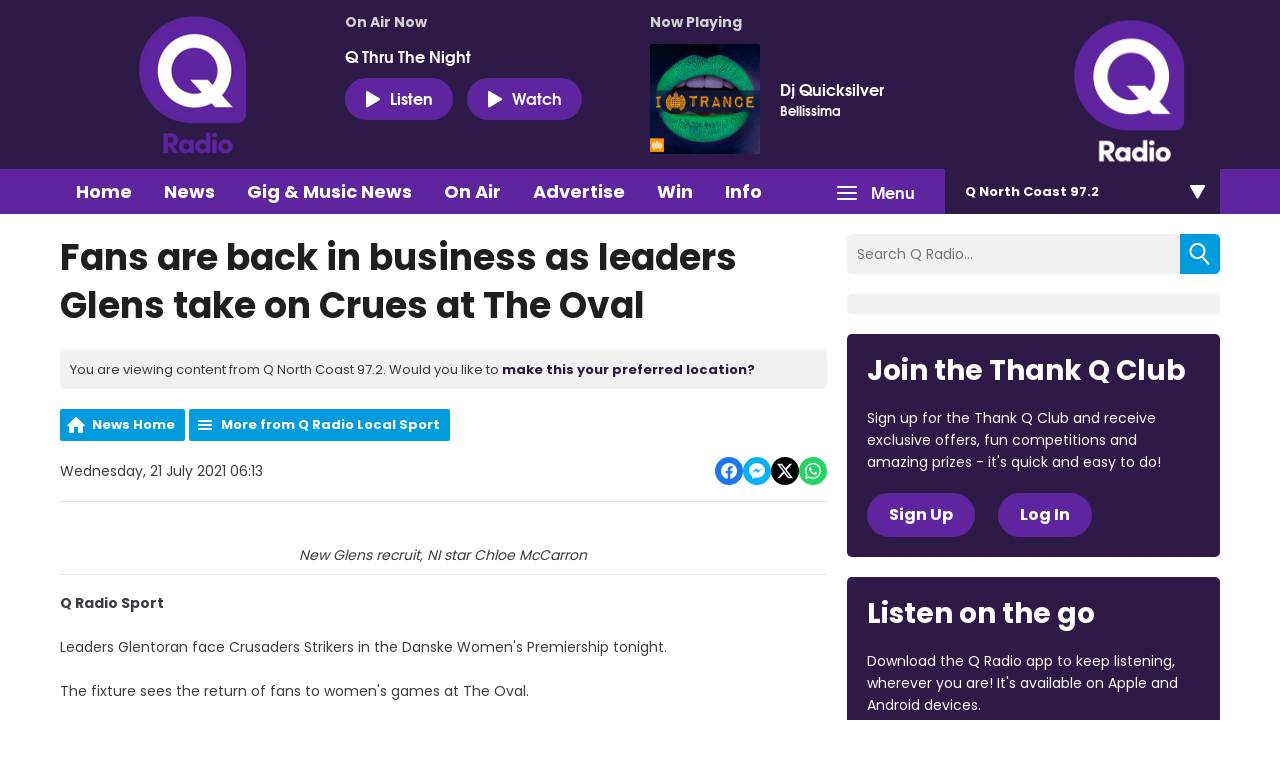

--- FILE ---
content_type: application/javascript
request_url: https://ads.aiir.net/pageads?s=270&path_no_tll=%2Fnews%2Fq-radio-local-sport%2Ffans-are-back-in-business-as-leaders-glens-take-on-crues-at-the-oval%2F&pos%5B%5D=6040&pos%5B%5D=6041&pos%5B%5D=6042&pos%5B%5D=to&pos%5B%5D=cs&service_id=3400&loc=3&callback=_jsonp_1769830673445
body_size: -46
content:
_jsonp_1769830673445({"src":"arm64"});